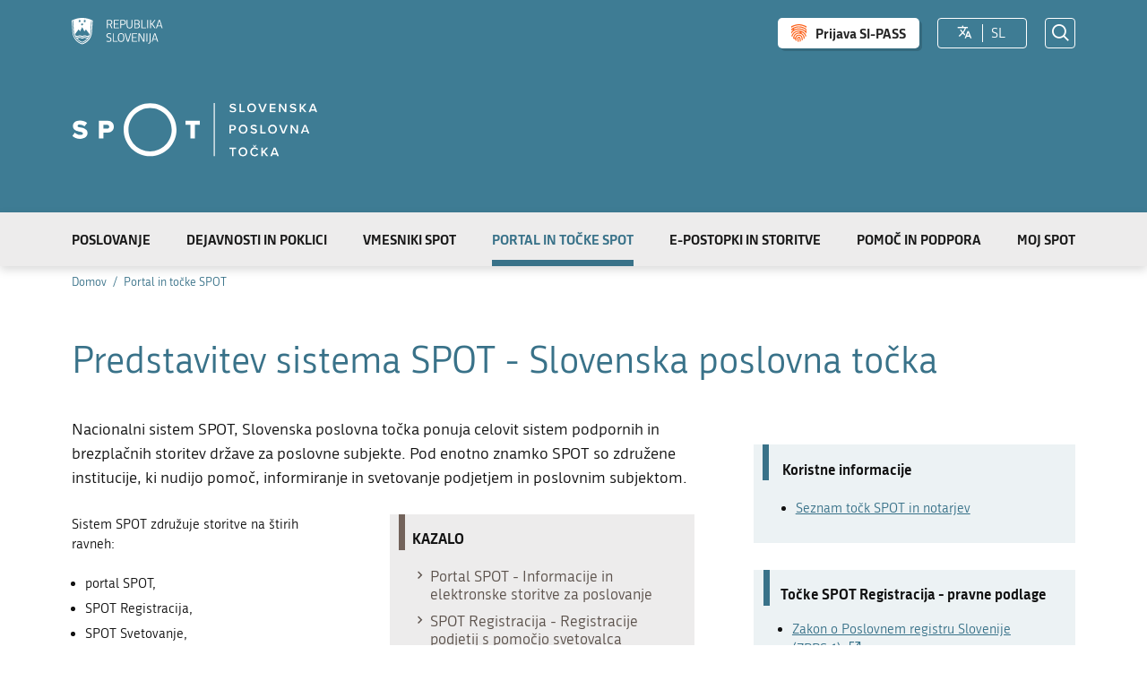

--- FILE ---
content_type: text/html; charset=utf-8
request_url: https://spot.gov.si/sl/portal-in-tocke-spot/predstavitev-sistema-spot/
body_size: 8889
content:
<!DOCTYPE html>
<html class="Page" lang="sl" dir="ltr">
<head>
	<base href="https://spot.gov.si/"><!--[if lte IE 6]></base><![endif]-->
	<title>Predstavitev sistema SPOT - Slovenska poslovna točka &vert; SPOT</title>
	<meta http-equiv="x-ua-compatible" content="ie=edge">
	<meta name="viewport" content="width=device-width, initial-scale=1, shrink-to-fit=no">
	<meta name="generator" content="Silverstripe CMS 5.3">
<meta http-equiv="Content-Type" content="text/html; charset=utf-8">

    <link rel="alternate" hreflang="sl-si" href="https://spot.gov.si/sl/portal-in-tocke-spot/predstavitev-sistema-spot" />


	
	
	<meta name="author" content="Ministrstvo za javno upravo Republike Slovenije" />

<meta property="og:type" content="article" />
<meta property="og:title" content="Predstavitev sistema SPOT - Slovenska poslovna točka | SPOT" />
<meta property="og:description" content="&lt;div id=&quot;main-container&quot; class=&quot;container article-container&quot; data-id=&quot;539923&quot;&gt;<br />
&lt;div class=&quot;news-container blue article-type-1&quot;&gt;<br />
&lt;div class=&quot;row&quot;&gt;<br />
&lt;p&gt;Nacionalni sistem SPOT, Slovenska poslovna točka ponuja celovit sistem podpornih in brezplačnih storitev države za poslovne subjekte. Pod enotno znamko SPOT so združene institucije, ki nudijo pomoč, informiranje in svetovanje podjetjem in poslovnim subjektom.&lt;/p&gt;<br />
&lt;/div&gt;<br />
&lt;/div&gt;<br />
&lt;/div&gt;" />
<meta property="og:url" content="https://spot.gov.si/sl/portal-in-tocke-spot/predstavitev-sistema-spot" />

<meta property="og:site_name" content="SPOT | Slovenska poslovna točka" /> 

<meta name="twitter:card" content="summary" />
<meta name="twitter:title" content="Predstavitev sistema SPOT - Slovenska poslovna točka | SPOT" />
<meta name="twitter:description" content="&lt;div id=&quot;main-container&quot; class=&quot;container article-container&quot; data-id=&quot;539923&quot;&gt;<br />
&lt;div class=&quot;news-container blue article-type-1&quot;&gt;<br />
&lt;div class=&quot;row&quot;&gt;<br />
&lt;p&gt;Nacionalni sistem SPOT, Slovenska poslovna točka ponuja celovit sistem podpornih in brezplačnih storitev države za poslovne subjekte. Pod enotno znamko SPOT so združene institucije, ki nudijo pomoč, informiranje in svetovanje podjetjem in poslovnim subjektom.&lt;/p&gt;<br />
&lt;/div&gt;<br />
&lt;/div&gt;<br />
&lt;/div&gt;" />



	<link rel="apple-touch-icon" sizes="180x180" href="/apple-touch-icon.png">
	<link rel="icon" type="image/png" sizes="32x32" href="/favicon-32x32.png">
	<link rel="icon" type="image/png" sizes="192x192" href="/android-chrome-192x192.png">
	<link rel="icon" type="image/png" sizes="16x16" href="/favicon-16x16.png">
	<link rel="manifest" href="/site.webmanifest">
	<link rel="mask-icon" href="/safari-pinned-tab.svg" color="#397289">
	<meta name="apple-mobile-web-app-title" content="SPOT">
	<meta name="application-name" content="SPOT">
	<meta name="msapplication-TileColor" content="#397289">
	<meta name="msapplication-TileImage" content="/mstile-144x144.png">
	<meta name="theme-color" content="#ffffff">

	<link rel="preload" href="" as="font" crossorigin="anonymous" />
	<link rel="preload" href="" as="font" crossorigin="anonymous" />
	<link rel="preload" href="" as="font" crossorigin="anonymous" />

	
		<link rel="stylesheet" href="_resources/themes/gov/css/style.css?m=1761729157" media="screen and (min-width: 2px)"/>
	
	<link rel="stylesheet" href="_resources/themes/gov/css/style-print.css?m=1617183131" media="print" />
	<!--[if lt IE 9]>
		<link rel="stylesheet" href="_resources/themes/gov/css/style-ie.css?m=1761729157">
	<![endif]-->
	
</head>
<body>
<div id="wrapper">
	<div class="rs-toolbar">
	<div class="adapt rs-adapt">

		<div class="left">
			<a class="skip-to-content" href="/sl/portal-in-tocke-spot/predstavitev-sistema-spot/#content" aria-label="Skoči do osrednje vsebine" data-string-open="Skoči do osrednje vsebine"><span class="skip-to-content-hide">Skoči do osrednje vsebine</span></a>
			<a href="/sl" class="rs-link" aria-label="Domov">
				
					<img src="/_resources/themes/gov/images/RS_gov_si-logo--white.svg?m=1667375538" class="logo" alt="Logo Republika Slovenija">
					<span class="visuallyhidden">Republika Slovenija</span>
				
			</a>
			<a href="/sl" class="logo-small">
				<img src="/_resources/themes/gov/images/spot_logo_small.svg?m=1667375538" alt="SPOT">
			</a>
			<div class="logo-desc"><span>Državni portal za poslovne subjekte</span></div>
		</div>

		<div class="right">
			
				
					
	
	<div class="header-login-links">
		<a href="https://spot.gov.si/mojspot/" class="button-sipass">Prijava SI-PASS</a>
		
		
		
	</div>


				
			

			
<div class="locales-wrapper">
	<button class="select-locale" aria-label="Izberite jezik"><i class="ficon ficon-translate" role="img" aria-hidden="true"></i></button>
	<ul class="locales">
		<li>
			
				
			
				
			
				
			
				
				<span>
					sl
				</span>
				
			
			<ul>
			
			
				<li class="link">
					<a href="/hu" aria-label="Madžarščina" rel="alternate" hreflang="hu-hu">
						hu
					</a>
				</li>
			
			
			
				<li class="link">
					<a href="/it" aria-label="Italijanščina" rel="alternate" hreflang="it-it">
						it
					</a>
				</li>
			
			
			
				<li class="link">
					<a href="/en" aria-label="Angleščina" rel="alternate" hreflang="en-ie">
						en
					</a>
				</li>
			
			
			
				<li class="current">
					<a href="/sl/portal-in-tocke-spot/predstavitev-sistema-spot" aria-label="Slovenščina" rel="alternate" hreflang="sl-si">
						sl
					</a>
				</li>
			
			
			</ul>
		</li>
	</ul>
</div>


			<button class="trigger-search open-search"><i class="ficon ficon-search-new" role="img" aria-hidden="true"></i><span class="visuallyhidden">Odpri iskalnik</span></button>

		</div>

	</div>
</div>

 



<header class="header">
	<div class="adapt">
		<a href="/sl" class="brand" aria-label="Domov">
			
			

			
			<div id="logo-animation" class="logo-sl fade-holder"></div>
			<span class="visuallyhidden">SPOT</span>
		</a>
	</div>
</header>

<nav class="navigation">
	<div class="adapt">
		<div class="inner">
			<div class="menus">
				
					<ul class="primary">
						
							<li class="link">
								<a href="/sl/poslovanje">Poslovanje</a>
							</li>
						
							<li class="link">
								<a href="/sl/dejavnosti-in-poklici">Dejavnosti in poklici</a>
							</li>
						
							<li class="link">
								<a href="/sl/vmesniki-spot">Vmesniki SPOT</a>
							</li>
						
							<li class="section">
								<a href="/sl/portal-in-tocke-spot">Portal in točke SPOT</a>
							</li>
						
							<li class="link">
								<a href="/sl/e-postopki-in-storitve">E-postopki in storitve</a>
							</li>
						
							<li class="link">
								<a href="/sl/pomoc-in-podpora">Pomoč in podpora</a>
							</li>
						
						<li class="link link-mojspot">
							
							
								<a href="https://spot.gov.si/mojspot/">Moj SPOT</a>
							
							
						</li>
						<li class="link-mobile-only">
							<ul>
								
									
										<li class="shib-login">
											
	
	<div class="header-login-links">
		<a href="https://spot.gov.si/mojspot/" class="button-sipass">Prijava SI-PASS</a>
		
		
		
	</div>


										</li>
									
								
								<li class="locale-switcher">
									
<div class="locales-wrapper">
	<button class="select-locale" aria-label="Izberite jezik"><i class="ficon ficon-translate" role="img" aria-hidden="true"></i></button>
	<ul class="locales">
		<li>
			
				
			
				
			
				
			
				
				<span>
					sl
				</span>
				
			
			<ul>
			
			
				<li class="link">
					<a href="/hu" aria-label="Madžarščina" rel="alternate" hreflang="hu-hu">
						hu
					</a>
				</li>
			
			
			
				<li class="link">
					<a href="/it" aria-label="Italijanščina" rel="alternate" hreflang="it-it">
						it
					</a>
				</li>
			
			
			
				<li class="link">
					<a href="/en" aria-label="Angleščina" rel="alternate" hreflang="en-ie">
						en
					</a>
				</li>
			
			
			
				<li class="current">
					<a href="/sl/portal-in-tocke-spot/predstavitev-sistema-spot" aria-label="Slovenščina" rel="alternate" hreflang="sl-si">
						sl
					</a>
				</li>
			
			
			</ul>
		</li>
	</ul>
</div>

								</li>
							</ul>
						</li>
					</ul>
				
			</div>
		</div>
	</div>
</nav>

<button class="hamburger">
	<span class="js-hamburger-text-open visuallyhidden">Odpri mobilno navigacijo</span>
	<span class="js-hamburger-text-close visuallyhidden" aria-hidden="true">Zapri mobilno navigacijo</span>

	<i class="hamburger-icon" role="img" aria-hidden="true">
		<span></span>
		<span></span>
		<span></span>
		<span></span>
	</i>
</button>

	<main class="main" id="content">
		<article class="article-page">
	
	
	<div class="page-head">
	
<div class="breadcrumbs-container _top-adapt _bottom-adapt">
	<div class="scrollable">
		<div class="inner adapt">
			<div class="breadcrumbs">
				
					<div itemscope itemtype="http://data-vocabulary.org/Breadcrumb">
						<a href="/sl" itemprop="url"><span itemprop="title">Domov</span></a>
						<i aria-hidden="true"></i>
					</div>
				
				
					
					<div itemscope itemtype="http://data-vocabulary.org/Breadcrumb">
						<a href="/sl/portal-in-tocke-spot" itemprop="url">
							<span itemprop="title">Portal in točke SPOT</span>
						</a>
						<i></i>
					</div>
					
				
					
				
			</div>
		</div>
	</div>
</div>

	
	


	
	<div class="adapt">
		<div class="top-adapt">
			<h1>Predstavitev sistema SPOT - Slovenska poslovna točka</h1>
			
			
		</div>
	</div>
	
</div>

	
	



	<div class="adapt v-adapt article">

		<div class="cols article-cols">

			<div class="content col left grid-col-8">
				
				<div class="intro">
					<div id="main-container" class="container article-container" data-id="539923">
<div class="news-container blue article-type-1">
<div class="row">
<p>Nacionalni sistem SPOT, Slovenska poslovna točka ponuja celovit sistem podpornih in brezplačnih storitev države za poslovne subjekte. Pod enotno znamko SPOT so združene institucije, ki nudijo pomoč, informiranje in svetovanje podjetjem in poslovnim subjektom.</p>
</div>
</div>
</div>
				</div>
				
				

				
                    

	<div class="activity-index pull-right">
		<h2>Kazalo</h2>

        <ul>
            
                <li>
                    <a href="/sl/portal-in-tocke-spot/predstavitev-sistema-spot/#e20835">
                        <i class="ficon-arrow_right" role="img" aria-hidden="true"></i>
                        <span>Portal SPOT - Informacije in elektronske storitve za poslovanje</span>
                    </a>
                </li>
            
                <li>
                    <a href="/sl/portal-in-tocke-spot/predstavitev-sistema-spot/#e20836">
                        <i class="ficon-arrow_right" role="img" aria-hidden="true"></i>
                        <span>SPOT Registracija - Registracije podjetij s pomočjo svetovalca</span>
                    </a>
                </li>
            
                <li>
                    <a href="/sl/portal-in-tocke-spot/predstavitev-sistema-spot/#e20837">
                        <i class="ficon-arrow_right" role="img" aria-hidden="true"></i>
                        <span>SPOT Svetovanje – Podjetniško svetovanje in mentoriranje</span>
                    </a>
                </li>
            
                <li>
                    <a href="/sl/portal-in-tocke-spot/predstavitev-sistema-spot/#e20838">
                        <i class="ficon-arrow_right" role="img" aria-hidden="true"></i>
                        <span>SPOT Global + – pomoč izvoznikom in investitorjem</span>
                    </a>
                </li>
            
        </ul>

	</div>


                
                
				<div class="content-blocks elements">
					
    
	   <a id="-el20834"></a>

<div class="typo content-element__content content-module" id="e20834">
	<div class="adapt">
		<div class="inner rte">
			
			<div class="element-content-wrapper">
				<p>Sistem SPOT združuje storitve na štirih ravneh:</p>
<ul><li>portal SPOT,</li>
<li>SPOT Registracija,</li>
<li>SPOT Svetovanje,</li>
<li>SPOT Global +</li>
</ul><p>in nudi naslednje storitve:&nbsp;</p>
<ul><li>elektronske storitve,</li>
<li>storitve podjetniškega svetovanja,</li>
<li>storitve podjetniškega informiranja in usposabljanja ter</li>
<li>obogaten nabor storitev s področja internacionalizacije in tujih investicij.</li>
</ul>
			</div>
		</div>
	</div>
</div>


    
	   <a id="portal-spot-informacije-in-elektronske-storitve-za-poslovanje-el20835"></a>

<div class="typo content-element__content content-module" id="e20835">
	<div class="adapt">
		<div class="inner rte">
			
			<div class="element-title-wrapper">
				<h2 class="element-title">Portal SPOT - Informacije in elektronske storitve za poslovanje</h2>
			</div>
			
			<div class="element-content-wrapper">
				<p><span>Prvo raven sistema in znamke SPOT, Slovenska poslovna točka, predstavlja&nbsp;</span><strong>portal SPOT</strong>.<br><br><span>Portal SPOT je državni poslovni portal in predstavlja&nbsp;</span><strong>uradno spletno stran sistema SPOT</strong><span>. Potencialnim in obstoječim podjetnikom in drugim poslovnim subjektom nudi inforamcije o celotnem sistemu SPOT, o pogojih za poslovanje in omogoča elektronsko poslovanje z državo. </span></p><p><span>Portal SPOT je ključni portal za podjetnike in poslovne subjekte ter horizontalno povezuje različne institucije in pristojne organe, s katerimi gradimo storitve za poslovne subjekte. Cilji portala so usmerjeni&nbsp;</span><strong>k zagotavljanju enostavnega, hitrega in varnega poslovanja podjetnikov in poslovnih subjektov z državo</strong>.<span>&nbsp;</span></p>
			</div>
		</div>
	</div>
</div>


    
	   <a id="spot-registracija-registracije-podjetij-s-pomocjo-svetovalca-el20836"></a>

<div class="typo content-element__content content-module" id="e20836">
	<div class="adapt">
		<div class="inner rte">
			
			<div class="element-title-wrapper">
				<h2 class="element-title">SPOT Registracija - Registracije podjetij s pomočjo svetovalca</h2>
			</div>
			
			<div class="element-content-wrapper">
				<p><span>Drugo raven sistema SPOT predstavljajo fizične <strong>»registracijske« točke za podporo poslovnim subjektom</strong>. Gre za točke, kjer uporabnik s pomočjo referenta opravi postopke v okviru portala SPOT. Referenti nudijo pomoč pri registraciji podjetja, izbrisu, statusnih spremembah in drugih z državo povezanih postopkih. <br></span></p><p class="bodytext">Vse storitve, ki jih nudijo točke<span>&nbsp;</span>SPOT Registracija, so brezplačne. Storitve točk<span>&nbsp;</span>SPOT Registracija<span>&nbsp;</span>se izvajajo na:</p><ul><li><a href="/sl/portal-in-tocke-spot/tocke-spot-in-notarji/seznam-tock-spot-ajpes">izpostavah AJPES,</a></li>
<li><a href="/sl/portal-in-tocke-spot/tocke-spot-in-notarji/seznam-tock-spot-upravne-enote">upravnih enotah (UE)</a>,</li>
<li><a href="/sl/portal-in-tocke-spot/tocke-spot-in-notarji/seznam-tock-spot-gzs">Gospodarski zbornici Slovenije (GZS)</a>,</li>
<li><a href="/sl/portal-in-tocke-spot/tocke-spot-in-notarji/seznam-tock-spot-ozs">Obrtno-podjetniški zbornici Slovenije (OZS)</a> in</li>
<li><a href="/sl/portal-in-tocke-spot/tocke-spot-in-notarji/spot-registracija-druge-tocke">drugih zbornicah, ki imajo status točke SPOT Registracija</a>.</li>
</ul>
			</div>
		</div>
	</div>
</div>


    
	   <a id="spot-svetovanje-podjetnisko-svetovanje-in-mentoriranje-el20837"></a>

<div class="typo content-element__content content-module" id="e20837">
	<div class="adapt">
		<div class="inner rte">
			
			<div class="element-title-wrapper">
				<h2 class="element-title">SPOT Svetovanje – Podjetniško svetovanje in mentoriranje</h2>
			</div>
			
			<div class="element-content-wrapper">
				<p>Tretjo raven sistema SPOT predstavljajo točke&nbsp;<a href="https://www.podjetniski-portal.si/programi/spot-poslovna-tocka/vstopne-tocke-spot-svetovanje-in-kontakti">SPOT svetovanje</a> , ki predstavljajo celovito podporno okolje za podjetništvo. V okviru &nbsp;<a href="http://www.spiritslovenia.si/">javne agencije SPIRIT Slovenija</a> <strong>zagotavljajo celovite brezplačne podporne storitve potencialnim podjetnikom in podjetjem</strong>&nbsp;v vseh fazah razvoja<strong>.</strong></p>
<p>SPOT Svetovanje nudi širok vsebinski obseg brezplačnih<span> podpornih </span>&nbsp;storitev, namenjenih potencialnim podjetnikom in <span>poslovnim subjektom</span><span> na dvanajstih lokacijah po vsej Sloveniji.</span></p>
<p>SPOT Svetovanje zajema poleg<strong>&nbsp;postopkov registracije, izbrisa in statusnih sprememb širok razpon storitev</strong>. SPOT Svetovanje nudi:</p>
<ul><li><strong>osnovno svetovanje&nbsp;</strong>strankam na področjih, ki sega vse od priprave poslovnih načrtov, marketinga in vodenja podjetij, pa tudi do internacionalizacije podjetij ter državnih spodbud. Tovrstno svetovanje lahko poteka bodisi telefonsko ali prek e-pošte bodisi z obiskom stranke na točki SPOT Svetovanje;</li>
<li><strong>podjetniško mentoriranje,&nbsp;</strong>ki zajema presojo poslovne ideje, vodenje in usmerjanje potencialnega podjetnika oziroma MSP skozi poslovne in druge potrebne procese,&nbsp; vključevanje v ustrezna usposabljanja ter identifikacija visoko inovativnih idej in podjetij s potencialom globalne rasti ter napotovanje<span> zunanjim ekspertom</span><span> – ustrezno usposobljenim </span><span>strokovnjakom</span></li>
<li><strong>različne dogodke&nbsp;</strong>z namenom spodbujanje podjetniške kulture in povečevanja podjetniške dejavnosti;</li>
<li><strong>usposabljanja</strong>, katerih namen je krepiti znanje in veščine o poslovanju z državo,&nbsp;<a href="https://www.podjetniski-portal.si/programi/spot-poslovna-tocka/on-line-brezplacna-usposabljanja-abc-podjetnistva">ABC podjetniško usposabljanje</a>,</li>
<li><strong>informiranje in promocijo</strong>, redn<span>o</span> in ažurn<span>o</span> obveščanj<span>e</span> strank o aktivnostih, razpisih in dogodkih na področju spodbujanja podjetništva.</li>
</ul><p><strong>Poiščite svojo najbližjo regijsko točko SPOT na povezavi</strong>:&nbsp;<a href="https://www.podjetniski-portal.si/programi/spot-poslovna-tocka/vstopne-tocke-spot-svetovanje-in-kontakti">Storitve vstopnih točk SPOT Svetovanje | Podjetniški portal (podjetniski-portal.si)</a></p>
			</div>
		</div>
	</div>
</div>


    
	   <a id="spot-global-pomoc-izvoznikom-in-investitorjem-el20838"></a>

<div class="typo content-element__content content-module" id="e20838">
	<div class="adapt">
		<div class="inner rte">
			
			<div class="element-title-wrapper">
				<h2 class="element-title">SPOT Global + – pomoč izvoznikom in investitorjem</h2>
			</div>
			
			<div class="element-content-wrapper">
				<p><span>Četrta raven sistema SPOT je nacionalna točka SPOT – SPIRIT Slovenija, javna agencija, ki izvaja obogaten nabor storitev s področja internacionalizacije in tujih investicij, namenjen predvsem <strong>podjetjem izvoznikom ter investitorjem</strong>.</span></p>
<p>Temeljni cilj je vzpostavitev in delovanje nacionalne slovenske poslovne točke <strong>(SPOT Global +)</strong> v okviru<span>&nbsp;</span><a rel="noopener noreferrer" href="http://www.spiritslovenia.si/" target="_blank">Spirit Slovenija, javna agencija</a>, ki nudi celovitejšo podporo poslovnim subjektom in vsebinsko zajema sistem 'One stop shop' za domače izvoznike in tuje investitorje,kot ga opredeljuje Program kohezijske politike 2021 – 2027.</p>
<p class="bodytext">Namen je povečanje usklajenosti (koordinacija) in kvalitete ukrepov podpornega okolja, izboljšanje preglednosti storitev podpornega okolja in komunikacije do uporabnikov ter bogatitev obstoječih in uvajanje novih programov za spodbujanje podjetništva, tujih investicij in internacionalizacije. S tem se bo povečala učinkovitost podpornega okolja, spodbudilo nastajanje in delovanje podjetij ter povečala mednarodna konkurenčnost mikro, malih in srednje velikih podjetij (MSP).</p>
<p class="bodytext"><strong>Splošni cilji so:</strong></p>
<ul><li>Vzpostavitev informacijskega portala za poslovne subjekte, ki bo na enem mestu združeval informacije o storitvah podpornega okolja;</li>
<li>Spodbuditi usklajeno delovanje podpornih institucij;</li>
<li>Oblikovanje in izvedba novih podpornih storitev za izvoznike in investitorje;</li>
<li>Izgradnja prepoznavnosti sistema SPOT in pozicioniranje SPIRIT Slovenija kot nacionalne SPOT točke.&nbsp;</li>
</ul><p class="bodytext"><strong>Specifični cilji so:</strong></p>
<ul><li>Izboljšati dostopnost in kakovost informacij ciljnim skupinam uporabnikov;</li>
<li>Omogočiti boljši pregled podpornih aktivnosti za poslovne subjekte;</li>
<li>Doseči večji obseg in kvaliteto podpornih ukrepov ciljnim skupinam uporabnikov;</li>
<li>Doseči višji nivo kompetenc MSP na področju mednarodnega poslovanja;</li>
<li>Doseči učinkovitost in kakovost regionalnih SPOT točk.</li>
</ul>
			</div>
		</div>
	</div>
</div>


    


				</div>
			</div>

			<div class="content-sidebar col right grid-col-4 elements">
				
    
	   <a id="koristne-informacije-el20917"></a>

<div class="teaser-element__teaser teaser-module __content-module  block" id="e20917">
	<div class="adapt">
		
			<div class="sidebar-adapt teaser-title">
				<h2 class="element-title">Koristne informacije</h2>
			</div>
		
		<div class="sidebar-adapt typo">

			<ul><li><a href="/sl/portal-in-tocke-spot/tocke-spot-in-notarji">Seznam točk SPOT in notarjev</a></li>
</ul>

			
		</div>
	</div>
</div>

    
	   <a id="tocke-spot-registracija-pravne-podlage-el23219"></a>

<div class="legislation-element__legislation legislation-module _content-module " id="e23219">
	<div class="adapt">
		<div class="inner">
			
			<h2 class="element-title">Točke SPOT Registracija - pravne podlage</h2>
			
			<div class="sidebar-adapt typo">
			
				<ul class="legislation-list">
					
						<li>
							
								<a href="http://www.pisrs.si/Pis.web/pregledPredpisa?id=ZAKO3726" class=" link URL" target="_blank" rel="noopener">
							
								<span>Zakon o Poslovnem registru Slovenije (ZPRS-1)</span>
							</a><br />
							
							
						</li>
					
						<li>
							
								<a href="http://www.pisrs.si/Pis.web/pregledPredpisa?id=PRAV13428" class=" link URL" target="_blank" rel="noopener">
							
								<span>Pravilnik o točkah za podporo poslovnim subjektom</span>
							</a><br />
							
							
						</li>
					
				</ul>
			
			</div>			
		</div>
	</div>
</div>

    
	   <a id="tocke-spot-svetovanje-pravne-podlage-el23220"></a>

<div class="legislation-element__legislation legislation-module _content-module " id="e23220">
	<div class="adapt">
		<div class="inner">
			
			<h2 class="element-title">Točke SPOT Svetovanje - pravne podlage</h2>
			
			<div class="sidebar-adapt typo">
			
				<ul class="legislation-list">
					
						<li>
							
								<a href="http://www.pisrs.si/Pis.web/pregledPredpisa?id=ZAKO5073" class=" link URL" target="_blank" rel="noopener">
							
								<span>Zakon o podpornem okolju za podjetništvo (ZPOP-1)</span>
							</a><br />
							
							
						</li>
					
						<li>
							
								<a href="http://www.pisrs.si/Pis.web/pregledPredpisa?id=ZAKO3726" class=" link URL" target="_blank" rel="noopener">
							
								<span>Zakon o Poslovnem registru Slovenije (ZPRS-1)</span>
							</a><br />
							
							
						</li>
					
						<li>
							
								<a href="http://www.pisrs.si/Pis.web/pregledPredpisa?id=PRAV13428" class=" link URL" target="_blank" rel="noopener">
							
								<span>Pravilnik o točkah za podporo poslovnim subjektom</span>
							</a><br />
							
							
						</li>
					
						<li>
							
								<a href="https://www.podjetniski-portal.si/moj-spletni-prirocnik/[base64]" class="link URL" target="_blank" rel="noopener">
							
								<span>Javni razpis za zagotavljanje celovitih storitev za potencialne podjetnike in podjetja preko podpornih institucij za obdobje od 2026 do 2029 (SPOT Svetovanje) </span>
							</a><br />
							
							
						</li>
					
				</ul>
			
			</div>			
		</div>
	</div>
</div>

    
	   
<div class="element element--virtual innovatif__elements__elementekc" id="e876">
    <div class="ekc-element__ekc-list ekc-module block  bd" id="e876">
	<div class="adapt">
		<div class="inner">
			<div class="contact-card icon-contact">
				<div class="contact-card-box">
					
					<h2 class="element-title">
						
						<a href="/sl/pomoc-in-podpora/tehnicna-podpora">
						
						Tehnična pomoč in podpora
						
						</a>
						
					</h2>
					
					<p class="subtitle">Ponedeljek – petek: 8.00 – 22.00</p>
					
					<h3>Enotni kontaktni center državne uprave</h3>
					
					
					<div class="pe">
						<a class="phone" href="tel:0802002">080 20 02</a>
						<a class="email" href="mailto:ekc@gov.si">ekc@gov.si</a>
					</div>
					
				</div>
				<div class="contact-card-box">
					
					<h2 class="element-title">
						
						<a href="/sl/pomoc-in-podpora/vsebinska-podpora">
						
						Vsebinska pomoč in podpora
						
						</a>
						
					</h2>
					
					<p>Za&nbsp;vsebinska vprašanja&nbsp;v zvezi z&nbsp;e-postopki se lahko obrnete na pristojni organ.</p>
				</div>
			</div>
		</div>
	</div>
</div>

</div>


    


			</div>
		</div>
		<div class="content-bottom elements">
			

		</div>

	</div>

</article>
	</main>
	<div class="adapt">
		<div class="scroll-top-wrapper">
			<button class="scroll-top-btn hidden is-hidden cant-show"><i class="icon ficon-arrow_up" role="img" aria-hidden="true"></i><span class="visuallyhidden">Na vrh strani...</span></button>
		</div>
	</div>
	
	<img src="https://spot.gov.si/analitika/matomo.php?idsite=1&amp;rec=1" style="border:0;width:0;height:0;display:block" alt="" />



	<div class="footer-wrap">
	
<div class="page-meta-details">
	<div class="adapt v-adapt">
		
		
		
		
		
		<dl>
			<dt>Zadnja sprememba:</dt>
			<dd>14. 6. 2024</dd>
		</dl>
		
	</div>
</div>


	<div class="feedback-block">
		<div class="adapt v-adapt">
			
			<div class="feedback">
			
				<div class="question">
					<p><strong>Pomagajte nam izboljšati spletišče</strong></p>
					<p>Ali vam je ta stran koristila? <a class="trigger" aria-label="Odgovor DA" data-type="yes" href="/sl/portal-in-tocke-spot/predstavitev-sistema-spot/#DA">DA</a> <a aria-label="Odgovor NE" class="trigger" data-type="no" href="/sl/portal-in-tocke-spot/predstavitev-sistema-spot/#NE">NE</a></p>
				</div>
				
				<div class="form" style="display: none;">

					<form action="/home/feedback" id="feedback-form" method="post">
						<fieldset>
							<legend class="visuallyhidden">Obrazec za odziv</legend>
							<div aria-hidden="true" class="field name hidden">
								<textarea aria-label="Skrivna šifra" aria-hidden="true" name="name"></textarea>
							</div>
							
							<div class="field">
								<div class="form-group">
									<div class="left">
										<label for="feedback-comment">Vaš komentar / utemeljitev</label>
										<div class="feedback-desc"><p><small>Vaš komentar nam bo pomagal odpraviti vsebinske napake ali prepoznati ponavljajoče se težave, ki jih bomo skušali odpraviti. Prosimo, da v komentar ne vnašate osebnih podatkov (npr. imena, priimki, številke EMŠO ali davčna številka).</small></p></div>
									</div>
									<div class="right">
										<textarea aria-label="Vaš komentar / utemeljitev" name="comment" id="feedback-comment"></textarea>
									</div>
								</div>
								<div class="form-group">
									<div class="left">
										<label for="feedback-email">Če želite prejeti odgovor, vpišite vaš e-naslov</label>
									</div>
									<div class="right">
										<p id="feedback-email-error" class="form-error hidden" role="alert">Prosimo vnesite veljaven e-poštni naslov</p>
										<input type="text" aria-label="E-pošta" name="email" id="feedback-email">
									</div>
									<div class="feedback-terms"><p><small>Za posredovanje odziva vam <b>ni potrebno vnesti e-naslova</b>. V tem primeru na vaš odziv ne bomo odgovorili. Če boste e-naslov vnesli, se bomo na vaš odziv potrudili čim prej odzvati. S posredovanjem e-naslova soglašate, da bomo ta osebni podatek obdelovali.</small></p></div>
								</div>
								<input type="text" name="feedback-innch" class="feedback-innch">
							</div>
							
							<div class="action">
								<input aria-hidden="true" type="hidden" name="type" class="type">
								<input aria-hidden="true" type="hidden" name="url" value="https://spot.gov.si/sl/portal-in-tocke-spot/predstavitev-sistema-spot">
								<input aria-label="Pošlji" type="submit" value="Pošlji">
								<button aria-label="Zapri" class="close btn-blank feedback-close" href="#">Zapri</button>
							</div>
						</fieldset>
					</form>
				</div>
				
				<p class="success" style="display: none;">Hvala za vaš odziv.</p>
			</div>
			
		
		</div>
	</div>


	<footer class="footer">
		<div class="adapt v-adapt">
			<div class="footer-display">
				<div class="copyright">
					<p>&copy; 2026 Ministrstvo za digitalno preobrazbo</p>
				</div>
				
				<nav class="footer-nav">
					<ul>
					
						<li><a href="/sl/kazalo">Kazalo</a></li>
					
						<li><a href="/sl/politika-zasebnosti">Politika zasebnosti</a></li>
					
						<li><a href="/sl/teme/pogoji-uporabe">Pogoji uporabe</a></li>
					
						<li><a href="/sl/teme/izjava-o-dostopnosti">Izjava o dostopnosti</a></li>
					
						
					</ul>
				</nav>
				
				
					<ul class="social-footer">
						
						
						
						
						
							<li>
								<a href="https://www.youtube.com/watch?v=jdoIGSGRSRI" rel="noopener" target="_blank">
									<i class="icon ficon-youtube" aria-hidden="true"></i>
									<span class="visuallyhidden">Na našo Youtube stran</span>
								</a>
							</li>
											
					</ul>
				
			</div>
		</div>
	</footer>
</div>

	<div id="extenal-link-content-a11y" style="display: none;">
    <span class="visuallyhidden">&nbsp;(Povezava na zunanjo povezavo)</span>
    <i class="icon ficon-external_link" aria-role="img" aria-hidden="true"></i>
</div>
</div>
<div id="search-popup" class="search-popup" aria-hidden="true" aria-modal=true aria-labelledby="searchModalTitle" role="dialog">
	<div class="search-inside">
		<form action="/sl/iskalnik" class="header-search-form">
			<fieldset>
				<legend class="visuallyhidden" id="searchModalTitle">Iskalnik</legend>
				<input type="search" class="text" name="q" placeholder="Išči" aria-label="Vnesite iskalni niz in pritisnite enter">
				
				<div class="actions">
					<button type="submit" name="submit" class="submit">
						<i class="ficon ficon-search-new" role="img" aria-hidden="true"></i>
						<span class="visuallyhidden">Išči</span>
					</button>
				</div>
			</fieldset>
		</form>
	</div>

	<button type="button" class="close-search-btn close-popup-btn close-search">
		<i class="ficon ficon-close-new" role="img" aria-hidden="true"></i>
		<span class="visuallyhidden">Zapri iskalnik</span>
	</button>
</div>

<script src="/_resources/themes/gov/javascript/libs/jquery-3.7.1.min.js?m=1751364180"></script>
<script src="/_resources/themes/gov/javascript/libs/ismobile.js?m=1701164445"></script>
<script src="/_resources/themes/gov/javascript/libs/purify/purify.min.js?m=1696585909"></script>
<script src="/_resources/themes/gov/javascript/libs/js.cookie.min.js?m=1602748360"></script>
<script src="/_resources/themes/gov/javascript/libs/ligatures.js?m=1571839816"></script>
<script src="/_resources/themes/gov/javascript/libs/underscore.min.js?m=1571839816"></script>
<script src="/_resources/themes/gov/javascript/libs/plugins/jquery.advancedtables.v2.1.0.js?m=1571839816"></script>
<script src="/_resources/themes/gov/javascript/libs/plugins/jquery.fancybox.min.js?m=1751364180"></script>
<script src="/_resources/themes/gov/javascript/libs/plugins/slick.min.js?m=1571839816"></script>
<script src="/_resources/themes/gov/javascript/libs/plugins/popperjs_core2.11.8.min.js?m=1693224621"></script>
<script src="/_resources/themes/gov/javascript/libs/plugins/tippy.js6.3.7.min.js?m=1693224621"></script>
<script src="/_resources/themes/gov/javascript/src/concat/functions.js?m=1761729157"></script>
<script src="/_resources/themes/gov/javascript/libs/plugins/select2-4.1.0-rc0.full.min.js?m=1693224621"></script>
<script src="/_resources/themes/gov/javascript/libs/plugins/select2-4.0.13-i18n_sl.js?m=1696585909"></script>
<script src="/_resources/themes/gov/javascript/libs/lottie.min.js?m=1751364180"></script>
<script>//<![CDATA[
(function ($) {

	$(document).ready(eVemLogin);

	function eVemLogin() {
		$evemPrijava = Cookies.get('evemPrijava');
		$evemUser = Cookies.get('evemUser');

		if ($evemPrijava && $evemUser) {
			$user_output = {};
			$prijava_ouput = {};

			// Hide clerk login link if user is logged in.
			$('.rs-clerk-login-btn').hide();
			
			$evemUser = $evemUser.split(',');
			for (index = 0; index < $evemUser.length; index++) { 
			    $eua = $evemUser[index].split(':');
			    $user_output[$eua[0]] = decodeURIComponent($.trim($eua[1]).replace(/\+/g,' '));
			} 

			$evemPrijava = $evemPrijava.split(',');
			for (index = 0; index < $evemPrijava.length; index++) { 
			    $epa = $evemPrijava[index].split(':');
			    $prijava_ouput[$epa[0]] = $.trim($epa[1]).replace(/\+/g,' ');
			} 

			// Append data to HTML.
			if ($user_output['imePriimek'].length && $user_output['rola'].length && $user_output['email'].length) {
				$('html').addClass('user-logged-in');
				$('.rs-login-btn').hide();
				var prepend_html = '<div class="user-logout"><div class="user-logout-info"><span>'+$user_output['imePriimek']+' - '+$user_output['rola']+'<i>'+$user_output['email']+'</i></span></div><a href="https://spot.gov.si/mojspot/?logout" class="btn rs-logout-btn">Odjava</a></div>';
				$('.rs-toolbar .right').prepend(prepend_html);
				$('.primary .link-mobile-only .shib-login').prepend(prepend_html);
			}
		} else {
			$('.rs-toolbar .user-info').remove();
			$('html').removeClass('user-logged-in');
			$('a.rs-login-btn').show();
		}
	}

} (jQuery));
//]]></script>
</body>
</html>


--- FILE ---
content_type: application/javascript
request_url: https://spot.gov.si/_resources/themes/gov/javascript/libs/plugins/jquery.advancedtables.v2.1.0.js?m=1571839816
body_size: 3612
content:
/**
 * Created by matijaa on 23.1.2017.
 * Update 1.1 / 16.6.2017 - accessibility
 * Update 2.x / 28.6.2017 - more fixed tables
 *
 * fixedColumns            default:    1
 *                            options:    Integer >= 0
 *                                number of fixed columns. If set to 0, the whole table will scroll
 *
 * cssPrefix                default:    'at-'
 *                            options:    String that is added to the class names
 *                                prefix for CSS classes. If you set ie. 'my-table-', div.at-container.at-responsive-table
 *                                will be changed to div.my-table-container.my-table-responsive-table
 *
 * wrapperClass                default:    ''
 *                            options:    class name ie 'my-responsive-table'
 *                                class name that is added to the wrapper div.at-container.at-responsive-table
 *
 * theme                    default:    ''
 *                            options:
 *
 * updateOnResize            default:    false TODO
 *                            options:
 *
 * smartResize                default:    true TODO
 *                            options:
 *
 * filterColumns            default:    false
 *                            options: true, false
 *
 * filterHeaderHTML            default:    ''
 *                            options: HTML
 *
 * filterFooterHTML            default:    ''
 *                            options: HTML
 *
 * showOnlyBtn                default:    false
 *                            options:
 *
 * waitForFonts                default:    false
 *                            options:
 *
 * fixedColumns cssPrefix wrapperClass theme filterColumns filterHeaderHTML filterFooterHTML
 */
(function ($) {
	var bind = function (fn, me) {
		return function () {
			return fn.apply(me, arguments);
		};
	};

	var DATA_OBJ = 'advancedtable-object'
	var DATA_OBJ_CLONE = 'advancedtable-object-clone'

	var defaultSettings = {
		fixedColumns: 1,
		cssPrefix: 'at-',
		wrapperClass: '',
		theme: '',
		updateOnResize: false,
		smartResize: true,
		filterColumns: false,
		filterHeaderHTML: '',
		filterFooterHTML: '',
		showOnlyBtn: false,
		waitForFonts: false,
	};

	$.advancedtables = {counter: 0}
	$.fn.advancedtables = function (arg, o) {
		if (typeof arg === "object") {
			initObject.call(this, arg)
		} else if (typeof arg === "string") {
			updateObject.call(this, arg, o);
		} else if (!arg) {
			initObject.call(this, {})
		}

		return this;
	};

	function initObject(arg) {
		this.each(function (i) {
			var t = $(this);
			if (t.data(DATA_OBJ)) {
				arg = !arg ? {} : arg;
				t.data(DATA_OBJ).updateSettings(arg);
			} else if (!t.data(DATA_OBJ_CLONE)) {
				t.data(DATA_OBJ, new AdvancedTable(this, arg, $.advancedtables.counter++))
			}
		})
	}

	function updateObject(arg, o) {
		this.each(function (i) {
			var obj = $(this).data(DATA_OBJ);
			if (obj) {
				switch (arg) {
					case 'settings' :
					case 'updateSettings' :
						obj.updateSettings(o);
						break;
					case 'update' :
						obj.updateContent();
						obj.updateLayout();
						break;
					case 'updateLayout' :
						obj.updateLayout();
						break;

					case 'updateContent' :
						obj.updateContent();
						break;
				}
			}
		})
	}

	var AdvancedTable = function (table, options, id) {

		var classNames = {
			table: 'table',
			fixedCell: 'fixed',
			container: 'container',
			wrapper: 'wrapper',
			responsive: 'responsive-table',
			fixed: 'fixed-table',
			scrollable: 'scrollable-table',
		};

		var settings,
			thisID

		var $container,
			$wrapper,
			$table,
			$cloneLeft,
			$cloneRight,
			$fixedLeft,
			$fixedRight,
			$scrollable,
			$filter

		function __constructor(table, jsSettings, id) {

			init = bind(init, this);
			wrapTable = bind(wrapTable, this);
			applySettings = bind(applySettings, this);
			updateFixedCols = bind(updateFixedCols, this);
			removeFixedCols = bind(removeFixedCols, this);
			createFixedCols = bind(createFixedCols, this);
			destroyResponsive = bind(destroyResponsive, this);
			createFilter = bind(createFilter, this);
			destroyFilter = bind(destroyFilter, this);
			onCbChange = bind(onCbChange, this);

			_onScrollableScroll = bind(_onScrollableScroll, this);

			thisID = id;

			$table = $(table);
			settings = $.extend({}, defaultSettings, updateSettingsWithData(jsSettings));

			init();

		}

		function init() {
			wrapTable();
			applySettings();
			if (settings.updateOnLoad) {
				$(window).on('load', _onLoadUpdate);
			}
		}

		function wrapTable() {

			$wrapper = $table.wrap('<div class="' + settings.cssPrefix + classNames.wrapper + '">').parent();
			$container = $wrapper.wrap('<div class="' + settings.cssPrefix + classNames.container + '">').parent();
			$table.addClass(settings.cssPrefix + classNames.table);
			$scrollable = $table.wrap('<div class="' + settings.cssPrefix + classNames.scrollable + '">').parent();

			$container.addClass(settings.cssPrefix + classNames.responsive);

			if (settings.theme != '') {
				$container.addClass(settings.cssPrefix + classNames.container + '--' + settings.theme)
			}
			if (settings.wrapperClass != '') {
				$container.addClass(settings.wrapperClass);
			}

		}

		function updateSettingsWithData(jsSettings) {

			var dataSettings = {};

			var data_fixedColumns = $table.data('at-fixedcolumns'),
				data_fixedColumns__Left = $table.data('at-fixedcolumns--left'),
				data_fixedColumns__Right = $table.data('at-fixedcolumns--right'),
				data_cssPrefix = $table.data('at-cssprefix'),
				data_wrapperClass = $table.data('at-wrapperclass'),
				data_theme = $table.data('at-theme'),
				data_filterColumns = $table.data('at-filtercolumns'),
				data_filterHeaderHTML = $table.data('at-filterheaderhtml'),
				data_filterFooterHTML = $table.data('at-filterfooterhtml');

			//fixedColumns cssPrefix wrapperClass theme filterColumns filterHeaderHTML filterFooterHTML

			if(typeof data_fixedColumns__Left !== 'undefined' || typeof data_fixedColumns__Right !== 'undefined' || typeof data_fixedColumns !== 'undefined') {
				var left = (typeof data_fixedColumns !== 'undefined') ? data_fixedColumns : 0;
					left = (typeof data_fixedColumns__Left !== 'undefined') ? data_fixedColumns__Left : 0;
				var right = (typeof data_fixedColumns__Right !== 'undefined') ? data_fixedColumns__Right : 0;

				dataSettings.fixedColumns = {left:left, right:right};
			}
			if(typeof data_cssPrefix !== 'undefined') {
				dataSettings.cssPrefix = data_cssPrefix;
			}
			if(typeof data_wrapperClass !== 'undefined') {
				dataSettings.wrapperClass = data_wrapperClass;
			}
			if(typeof data_theme !== 'undefined') {
				dataSettings.theme = data_theme;
			}
			if(typeof data_filterColumns !== 'undefined') {
				dataSettings.filterColumns = data_filterColumns;
			}
			if(typeof data_filterHeaderHTML !== 'undefined') {
				dataSettings.filterHeaderHTML = data_filterHeaderHTML;
			}
			if(typeof data_filterFooterHTML !== 'undefined') {
				dataSettings.filterFooterHTML = data_filterFooterHTML;
			}


			return $.extend({}, jsSettings, dataSettings);
		}

		function applySettings() {
			if (settings.fixedColumns > 0 || typeof settings.fixedColumns === 'object') {
				if (!$cloneLeft) {
					createFixedCols();
				} else {
					updateFixedCols();
				}
			} else if ($cloneLeft) {
				removeFixedCols();
				destroyResponsive();
			}

			if (settings.filterColumns && !$filter) {
				createFilter();
			} else if (settings.filterColumns && $filter) {
				removeCbEvents();
				$filter.remove();
				createFilter();
			} else if (!settings.filterColumns && $filter) {
				destroyFilter();
			}
		}

		function createFilter() {
			$filter = $('<div class="' + settings.cssPrefix + 'filter-container">');
			$container.prepend($filter);

			var th = $($table.find('tr')[0]).find('td, th');
			var ul = $('<ul class="' + settings.cssPrefix + 'filter-list"></ul>');
			$filter.append(ul);

			th.each(function (i) {
				var t = $(this);
				if (t.hasClass(settings.cssPrefix + 'fixed') || t.hasClass('dont-filter')) return;

				var idx = i + 1;
				var cbhtml = '<input type="checkbox" ' +
					'name="' + settings.cssPrefix + 'filter-cb-' + thisID + '" ' +
					'id="' + settings.cssPrefix + 'filter-cb-' + thisID + '-' + idx + '" ' +
					'value="' + idx + '" checked />';
				var labelhtml = '<label for="' + settings.cssPrefix + 'filter-cb-' + thisID + '-' + idx + '" >' +
					// t.text() +
					t.text() +
					'</label>';
				var li = $('<li></li>');

				var cb = $(cbhtml);
				cb.on('click', onCbChange);

				li.append(cb);
				li.append(labelhtml);

				if (settings.showOnlyBtn) {
					var btnInner = typeof settings.showOnlyBtn == 'string' ? settings.showOnlyBtn : '';
					var btn = $('<button type="button" class="' + settings.cssPrefix + '-show-only-btn">' + btnInner + '</button>');
					btn.on('click', onShowOnly);
					li.append(btn);
				}

				ul.append(li);
			});

			$filter.prepend(settings.filterHeaderHTML);
			$filter.append(settings.filterFooterHTML);

		}

		function onShowOnly(e) {
			$filter
				.find('input[type=checkbox]')
				.prop('checked', false);
			$(e.currentTarget)
				.parent()
				.find('input[type=checkbox]')
				.prop('checked', true);
			onCbChange();
		}

		function onCbChange() {
			$container
				.find('.' + settings.cssPrefix + 'cell-hidden')
				.removeClass(settings.cssPrefix + 'cell-hidden');
			$filter
				.find('input[type=checkbox]')
				.each(function (idx) {
					if (!this.checked) {
						$table.find('th:nth-child(' + this.value + '), td:nth-child(' + this.value + ')').addClass(settings.cssPrefix + 'cell-hidden')
					}

				});
			updateFixedCols();
		}

		function removeCbEvents() {
			$container
				.find('.' + settings.cssPrefix + 'cell-hidden')
				.removeClass(settings.cssPrefix + 'cell-hidden');
			$filter.find('input[type=checkbox]').off();
			$filter.find('.' + settings.cssPrefix + '-show-only-btn').off();
		}

		function destroyFilter() {

		}

		function updateFixedCols(waitForFonts) {
			removeFixedCols();
			var tableRow = $table.find('tr');

			if ($table.width() > $scrollable.width()) {
				$container.addClass(settings.cssPrefix + 'is-scrollable')
			} else {
				$container.removeClass(settings.cssPrefix + 'is-scrollable')
			}

			if(!settings.fixedColumns) return;

			function setCellWidth(fixedColumns, clone, fixed, isRight) {
				var l = 0;

				for (var i = 1; i <= fixedColumns; i++) {

					var td = $table.find(
							isRight ?
								'td:nth-last-child(' + i + '), th:nth-last-child(' + i + ')' :
								'td:nth-child(' + i + '), th:nth-child(' + i + ')'
							),
						w = td.outerWidth();

					td.addClass(settings.cssPrefix + classNames.fixedCell);

					if (!waitForFonts) {
						td.css({
							'min-width': w + 'px',
							'width': w + 'px'
						});
						clone
							.find(
								isRight ?
									'td:nth-last-child(' + i + '), th:nth-last-child(' + i + ')' :
									'td:nth-child(' + i + '), th:nth-child(' + i + ')'
								).css({
								'min-width': w + 'px',
								'width': w + 'px'
							})
							.addClass(settings.cssPrefix + classNames.fixedCell);
					}
					l += w;
				}

				for (var j = 0; j < tableRow.length; j++) {
					$('td, th', clone.find('tr')[j]).css({
						height: $(tableRow[j]).outerHeight() + 'px'
					})
				}


				fixed.css({width: l + 'px'});

			}

			if(typeof settings.fixedColumns === 'number' || settings.fixedColumns.left > 0) {
				setCellWidth(settings.fixedColumns.left || settings.fixedColumns, $cloneLeft, $fixedLeft)
			}
			if(typeof settings.fixedColumns === 'object' && settings.fixedColumns.right > 0) {
				setCellWidth(settings.fixedColumns.right, $cloneRight, $fixedRight, true);
			}

		}

		function removeFixedCols() {
			$container
				.find('td, th')
				.css({
					'min-width': '',
					'width': '',
					'height': ''
				})
				.removeClass(settings.cssPrefix + classNames.fixedCell);
		}

		function createFixedCols() {
			if (typeof settings.fixedColumns === 'number' || settings.fixedColumns.left > 0) {
				$cloneLeft = $table.clone();
				$wrapper.append($cloneLeft);
				$cloneLeft.data(DATA_OBJ_CLONE, true);
				$fixedLeft =   $cloneLeft.wrap('<div class="' + settings.cssPrefix + classNames.fixed + ' ' + settings.cssPrefix + 'left-cells" aria-hidden="true">').parent();
			}
			if (typeof settings.fixedColumns === 'object' && settings.fixedColumns.right > 0) {
				$cloneRight = $table.clone();
				$wrapper.append($cloneRight);
				$cloneRight.data(DATA_OBJ_CLONE, true);
				$fixedRight = $cloneRight.wrap('<div class="' + settings.cssPrefix + classNames.fixed + ' ' + settings.cssPrefix + 'right-cells" aria-hidden="true">').parent();
			}

			if (settings.waitForFonts) {
				$fixedLeft.css({display: 'none'});
				$fixedRight.css({display: 'none'});
				$scrollable.on('scroll', _onScrollableScroll);
				updateFixedCols(true);
			} else {
				updateFixedCols();
			}
		}

		function _onScrollableScroll() {
			updateFixedCols(); // prevent missed height because of fonts not loading
			$fixedLeft.css({display: ''}); //
			$scrollable.off('scroll', _onScrollableScroll);
		}

		function destroyResponsive() {
			$container.removeClass(settings.cssPrefix + classNames.responsive);

			//TODO remove all scrollable HTML

			$cloneLeft = undefined;
		}

		this.unbind = function () {
			removeCbEvents();
		};
		this.updateSettings = function (options) {
			var preserve = [
				'cssPrefix',
				'wrapperClass',
				'theme'
			];
			for (var i = 0, len = preserve.length; i < len; i++) {
				options[preserve[i]] = settings[preserve[i]]
			}
			$.extend(settings, options);

			applySettings();
			if (settings.fixedColumns > 0) {
				updateFixedCols();
			}
		};
		this.updateLayout = function () {
			if (settings.fixedColumns > 0 || typeof settings.fixedColumns === 'object') {
				updateFixedCols();
			}
		};
		this.updateContent = function () {
			if (settings.filterColumns && !$filter) {
				createFilter();
			} else if (settings.filterColumns && $filter) {
				removeCbEvents()
				$filter.remove();
				createFilter();
			} else if (!settings.filterColumns && $filter) {
				destroyFilter();
			}
		};
		this.destroy = function () {
			//TODO destroy all traces of plugin on an object
		};

		__constructor.call(this, table, options, id)
	}

	function _debounce(func, wait, immediate) {
		var _now = Date.now || function () {
				return new Date().getTime();
			};
		var timeout, args, context, timestamp, result;

		var later = function () {
			var last = _now() - timestamp;

			if (last < wait && last >= 0) {
				timeout = setTimeout(later, wait - last);
			} else {
				timeout = null;
				if (!immediate) {
					result = func.apply(context, args);
					if (!timeout) context = args = null;
				}
			}
		};

		return function () {
			context = this;
			args = arguments;
			timestamp = _now();
			var callNow = immediate && !timeout;
			if (!timeout) timeout = setTimeout(later, wait);
			if (callNow) {
				result = func.apply(context, args);
				context = args = null;
			}

			return result;
		};
	}

}(jQuery));

--- FILE ---
content_type: image/svg+xml
request_url: https://spot.gov.si/_resources/themes/gov/images/svg/icons/icon_email_small.svg
body_size: 3037
content:
<?xml version="1.0" encoding="UTF-8"?>
<svg width="25px" height="19px" viewBox="0 0 25 19" version="1.1" xmlns="http://www.w3.org/2000/svg" xmlns:xlink="http://www.w3.org/1999/xlink">
    <!-- Generator: sketchtool 59.1 (101010) - https://sketch.com -->
    <title>3CA3613B-9A24-45B2-B707-61E6FB986F1F</title>
    <desc>Created with sketchtool.</desc>
    <g id="Page-1" stroke="none" stroke-width="1" fill="none" fill-rule="evenodd">
        <g id="Z-/-Naslovnica" transform="translate(-388.000000, -2608.000000)">
            <g id="_Banners_Kontaktni_center-_Banners-/-Kontaktni_center-/-x571" transform="translate(99.000000, 2385.000000)">
                <g id="Group" transform="translate(166.500000, 220.250000)">
                    <g id="ic_email" transform="translate(123.000000, 0.000000)">
                        <rect id="Rectangle" x="0" y="0" width="24" height="24"></rect>
                        <path d="M18.8378348,7.51640954 L12.1178348,13.8984572 L5.39783476,7.51640954 C5.15783476,7.2740533 4.75783476,7.2740533 4.51783476,7.51640954 C4.27783476,7.75876578 4.27783476,8.16269285 4.51783476,8.40504909 L8.51783476,12.2019635 L5.47783476,15.2718093 C5.23783476,15.5141655 5.23783476,15.9180926 5.47783476,16.1604488 C5.55783476,16.2412342 5.71783476,16.3220196 5.87783476,16.3220196 C6.03783476,16.3220196 6.19783476,16.2412342 6.27783476,16.1604488 L9.39783476,13.0098177 L11.7178348,15.1910238 C11.7978348,15.2718093 11.9578348,15.3525947 12.1178348,15.3525947 C12.2778348,15.3525947 12.4378348,15.2718093 12.5178348,15.1910238 L14.8378348,12.9290323 C14.8378348,12.9290323 14.8378348,13.0098177 14.9178348,13.0098177 L18.0378348,16.1604488 C18.1178348,16.2412342 18.2778348,16.3220196 18.4378348,16.3220196 C18.5978348,16.3220196 18.7578348,16.2412342 18.8378348,16.1604488 C19.0778348,15.9180926 19.0778348,15.5141655 18.8378348,15.2718093 L15.7178348,12.1211781 L15.6378348,12.1211781 L19.5578348,8.40504909 C19.7978348,8.16269285 19.7978348,7.75876578 19.5578348,7.51640954 C19.3178348,7.2740533 19.0778348,7.2740533 18.8378348,7.51640954 L18.8378348,7.51640954 Z M22.7578348,18.8263675 C22.7578348,19.3918654 22.2778348,19.8765778 21.7178348,19.8765778 L2.35783476,19.8765778 C1.79783476,19.8765778 1.31783476,19.3918654 1.31783476,18.8263675 L1.31783476,5.25441795 C1.31783476,4.68892006 1.79783476,4.20420757 2.35783476,4.20420757 L21.6378348,4.20420757 C22.1978348,4.20420757 22.6778348,4.68892006 22.6778348,5.25441795 L22.6778348,18.8263675 L22.7578348,18.8263675 Z M21.7178348,2.99242637 L2.35783476,2.99242637 C1.15783476,2.99242637 0.117834759,4.04263675 0.117834759,5.25441795 L0.117834759,18.745582 C0.117834759,19.9573633 1.15783476,21.0075736 2.35783476,21.0075736 L21.6378348,21.0075736 C22.8378348,21.0075736 23.8778348,19.9573633 23.8778348,18.745582 L23.8778348,5.25441795 C23.9578348,4.04263675 22.9178348,2.99242637 21.7178348,2.99242637 L21.7178348,2.99242637 Z" id="Fill-1" fill="#FFFFFF"></path>
                    </g>
                </g>
            </g>
        </g>
    </g>
</svg>

--- FILE ---
content_type: application/javascript
request_url: https://spot.gov.si/_resources/themes/gov/javascript/libs/plugins/select2-4.0.13-i18n_sl.js?m=1696585909
body_size: 556
content:
/*! Select2 4.0.13 | https://github.com/select2/select2/blob/master/LICENSE.md */

!(function () {
  if (jQuery && jQuery.fn && jQuery.fn.select2 && jQuery.fn.select2.amd)
    var e = jQuery.fn.select2.amd;
  e.define("select2/i18n/sl", [], function () {
    return {
      errorLoading: function () {
        return "Zadetkov iskanja ni bilo mogoče naložiti.";
      },
      removeItem: function () {
        return "Odstranite element";
      },
      inputTooLong: function (e) {
        var n = e.input.length - e.maximum,
          t = "Prosim zbrišite " + n + " znak";
        return 2 == n ? (t += "a") : 1 != n && (t += "e"), t;
      },
      inputTooShort: function (e) {
        var n = e.minimum - e.input.length,
          t = "Prosim vpišite še " + n + " znak";
        return 2 == n ? (t += "a") : 1 != n && (t += "e"), t;
      },
      loadingMore: function () {
        return "Nalagam več zadetkov…";
      },
      maximumSelected: function (e) {
        var n = "Označite lahko največ " + e.maximum + " predmet";
        return 2 == e.maximum ? (n += "a") : 1 != e.maximum && (n += "e"), n;
      },
      noResults: function () {
        return "Ni zadetkov.";
      },
      searching: function () {
        return "Iščem…";
      },
      removeAllItems: function () {
        return "Odstranite vse elemente";
      },
    };
  }),
    e.define,
    e.require;
})();


--- FILE ---
content_type: image/svg+xml
request_url: https://spot.gov.si/_resources/themes/gov/images/svg/icons/icon_contact.svg
body_size: 6009
content:
<?xml version="1.0" encoding="UTF-8"?>
<svg width="69px" height="68px" viewBox="0 0 69 68" version="1.1" xmlns="http://www.w3.org/2000/svg" xmlns:xlink="http://www.w3.org/1999/xlink">
    <title>BD90FC0B-F55E-4581-8587-F4B629AE2219</title>
    <g id="Page-1" stroke="none" stroke-width="1" fill="none" fill-rule="evenodd">
        <g id="Z---Naslovnica-2" transform="translate(-350.000000, -2641.000000)">
            <g id="_Banners_Kontaktni_center" transform="translate(99.000000, 2605.000000)">
                <g id="ic_Kontaktni-C" transform="translate(251.500000, 36.000000)">
                    <rect id="Rectangle" x="0" y="0" width="68" height="68"></rect>
                    <path d="M35.9579793,64.0142208 C41.4119793,56.3452208 43.9779793,49.9932208 44.7979793,47.7062208 C46.9779793,48.3042208 52.6899793,50.0622208 55.4749793,52.7502208 C59.6129793,56.7492208 60.5489793,61.9652208 60.7579793,64.0142208 L35.9579793,64.0142208 Z M7.24097929,64.0232208 C7.45197929,61.9642208 8.38997929,56.7462208 12.5249793,52.7512208 C15.3109793,50.0622208 21.0229793,48.3042208 23.2019793,47.7062208 C24.0239793,49.9932208 26.5889793,56.3452208 32.0429793,64.0152208 L7.24097929,64.0232208 Z M29.6159793,36.0722208 C29.6159793,35.2772208 30.2639793,34.6292208 31.0589793,34.6292208 L33.9969793,34.6292208 C34.7919793,34.6292208 35.4389793,35.2772208 35.4389793,36.0722208 C35.4389793,36.8672208 34.7919793,37.5132208 33.9969793,37.5132208 L31.0589793,37.5132208 C30.2639793,37.5132208 29.6159793,36.8672208 29.6159793,36.0722208 L29.6159793,36.0722208 Z M27.7819793,37.0722208 C28.2139793,38.4802208 29.5109793,39.5132208 31.0589793,39.5132208 L33.9969793,39.5132208 C35.8959793,39.5132208 37.4389793,37.9692208 37.4389793,36.0722208 C37.4389793,34.1732208 35.8959793,32.6292208 33.9969793,32.6292208 L31.0589793,32.6292208 C29.5109793,32.6292208 28.2129793,33.6632208 27.7819793,35.0722208 L23.9179793,35.0722208 C23.3079793,33.7022208 22.9609793,32.1912208 22.9609793,30.5972208 L22.9609793,22.8012208 C24.9639793,17.5602208 29.7389793,17.1922208 31.1189793,17.2352208 C32.2999793,18.5762208 36.8269793,23.0212208 45.0329793,23.5462208 L45.0329793,30.5972208 C45.0329793,36.6822208 40.0819793,41.6332208 33.9969793,41.6332208 C30.3319793,41.6332208 27.0879793,39.8292208 25.0789793,37.0722208 L27.7819793,37.0722208 Z M20.2989793,35.0722208 C19.7469793,35.0722208 19.2989793,34.6232208 19.2989793,34.0722208 L19.2989793,32.2782208 L21.0819793,32.2782208 C21.2079793,33.2472208 21.4409793,34.1812208 21.7689793,35.0722208 L20.2989793,35.0722208 Z M33.6779793,3.98822084 C38.0559793,3.90422084 42.2459793,5.60222084 45.4689793,8.76422084 C48.4369793,11.6772208 50.2629793,15.5922208 50.6199793,19.6822208 L46.9369793,19.6822208 C46.1789793,13.2102208 40.6689793,8.16922084 33.9969793,8.16922084 C27.3249793,8.16922084 21.8149793,13.2102208 21.0579793,19.6822208 L17.3499793,19.6822208 C17.8699793,11.1012208 24.9829793,4.15122084 33.6779793,3.98822084 L33.6779793,3.98822084 Z M49.6949793,30.2782208 L47.0329793,30.2782208 L47.0329793,21.6822208 L50.6949793,21.6822208 L50.6949793,29.2782208 C50.6949793,29.8292208 50.2469793,30.2782208 49.6949793,30.2782208 L49.6949793,30.2782208 Z M45.0329793,21.5382208 C36.5989793,20.9382208 32.4409793,15.7042208 32.3999793,15.6512208 L32.1369793,15.3052208 L31.7049793,15.2622208 C31.6389793,15.2552208 26.7469793,14.8392208 23.3159793,18.4782208 C24.5349793,13.7102208 28.8539793,10.1692208 33.9969793,10.1692208 C40.0819793,10.1692208 45.0329793,15.1202208 45.0329793,21.2052208 L45.0329793,21.5382208 Z M18.2989793,30.2782208 C17.7469793,30.2782208 17.2989793,29.8292208 17.2989793,29.2782208 L17.2989793,21.6822208 L20.9609793,21.6822208 L20.9609793,30.2782208 L18.2989793,30.2782208 Z M40.0539793,53.4532208 L35.4279793,49.0682208 L41.3159793,43.0182208 L43.0719793,46.5782208 C42.7639793,47.4742208 41.8279793,49.9912208 40.0539793,53.4532208 L40.0539793,53.4532208 Z M33.9999793,50.4712208 L39.0799793,55.2852208 C37.7659793,57.6802208 36.0899793,60.4082208 34.0009793,63.3072208 C31.9109793,60.4082208 30.2349793,57.6802208 28.9209793,55.2852208 L33.9999793,50.4712208 Z M34.0009793,47.6652208 L29.1589793,42.6922208 C30.6569793,43.2932208 32.2869793,43.6332208 33.9969793,43.6332208 C35.7109793,43.6332208 37.3449793,43.2922208 38.8459793,42.6882208 L34.0009793,47.6652208 Z M26.6849793,43.0182208 L32.5729793,49.0682208 L27.9469793,53.4532208 C26.1729793,49.9902208 25.2369793,47.4742208 24.9289793,46.5782208 L26.6849793,43.0182208 Z M56.8629793,51.3132208 C53.4769793,48.0402208 46.6919793,46.1232208 44.8429793,45.6472208 L42.3499793,40.5932208 C44.8029793,38.5402208 46.4809793,35.6032208 46.9119793,32.2782208 L49.6949793,32.2782208 C51.3499793,32.2782208 52.6949793,30.9322208 52.6949793,29.2782208 L52.6949793,21.1462208 C52.6949793,16.0032208 50.5719793,10.9702208 46.8689793,7.33622084 C43.2619793,3.79622084 38.5449793,1.90822084 33.6409793,1.98822084 C23.5269793,2.17722084 15.2989793,10.5632208 15.2989793,20.6822208 L15.2989793,29.2782208 C15.2989793,30.5792208 16.1379793,31.6792208 17.2989793,32.0932208 L17.2989793,34.0722208 C17.2989793,35.7262208 18.6449793,37.0722208 20.2989793,37.0722208 L22.6979793,37.0722208 C23.4709793,38.4142208 24.4679793,39.6102208 25.6489793,40.5982208 L23.1579793,45.6472208 C21.3089793,46.1232208 14.5239793,48.0402208 11.1369793,51.3132208 C6.52597929,55.7662208 5.48497929,61.5412208 5.25097929,63.8202208 C5.19397929,64.3782208 5.37797929,64.9382208 5.75497929,65.3552208 C6.13397929,65.7742208 6.67597929,66.0142208 7.24297929,66.0142208 L33.9969793,66.0142208 L33.9969793,65.0192208 L34.0009793,65.0172208 L34.0039793,65.0192208 L34.0039793,66.0142208 L60.7579793,66.0142208 C61.3249793,66.0142208 61.8679793,65.7732208 62.2469793,65.3532208 C62.6229793,64.9372208 62.8059793,64.3772208 62.7489793,63.8192208 C62.5159793,61.5432208 61.4769793,55.7692208 56.8629793,51.3132208 L56.8629793,51.3132208 Z" id="Fill-1" fill="#FFFFFF"></path>
                </g>
            </g>
        </g>
    </g>
</svg>

--- FILE ---
content_type: image/svg+xml
request_url: https://spot.gov.si/_resources/themes/gov/images/svg/icons/icon_phone_small.svg
body_size: 3679
content:
<?xml version="1.0" encoding="UTF-8"?>
<svg width="25px" height="24px" viewBox="0 0 25 24" version="1.1" xmlns="http://www.w3.org/2000/svg" xmlns:xlink="http://www.w3.org/1999/xlink">
    <!-- Generator: sketchtool 59.1 (101010) - https://sketch.com -->
    <title>404B9599-66F4-4B29-88C5-FA3CEC8501EE</title>
    <desc>Created with sketchtool.</desc>
    <defs>
        <polygon id="path-1" points="0 0 23.78 0 23.78 23.67976 0 23.67976"></polygon>
    </defs>
    <g id="Page-1" stroke="none" stroke-width="1" fill="none" fill-rule="evenodd">
        <g id="Z-/-Naslovnica" transform="translate(-265.000000, -2605.000000)">
            <g id="_Banners_Kontaktni_center-_Banners-/-Kontaktni_center-/-x571" transform="translate(99.000000, 2385.000000)">
                <g id="Group" transform="translate(166.500000, 220.250000)">
                    <g id="ic_phone">
                        <g id="Group-3">
                            <mask id="mask-2" fill="white">
                                <use xlink:href="#path-1"></use>
                            </mask>
                            <g id="Clip-2"></g>
                            <path d="M17.7804992,21.6 C16.9804992,22.3192 16.0204992,22.4 15.2996992,22.4 C14.4204992,22.4 13.6996992,22.1592 13.6204992,22.08 C8.09969919,18.8 3.06049919,13.7592 1.62049919,10 C0.980499192,8.32 1.22049919,6.48 1.78049919,5.84 C2.09969919,5.52 3.06049919,4.56 3.69969919,3.92 L8.66049919,8.88 L7.62049919,9.92 C6.66049919,10.88 6.66049919,12.4 7.62049919,13.3592 L10.5804992,16.08 C11.4604992,16.9592 13.0604992,16.9592 14.0204992,16.08 L14.8996992,15.2 L19.5396992,19.84 C19.1396992,20.4 18.4204992,21.1192 17.7804992,21.6 L17.7804992,21.6 Z M15.3804992,14 C15.2996992,13.9192 15.1396992,13.84 14.9804992,13.84 C14.8204992,13.84 14.6604992,13.9192 14.5804992,14 L13.2996992,15.28 C12.8204992,15.7592 12.0204992,15.7592 11.5404992,15.28 L8.58049919,12.5592 C8.09969919,12.08 8.09969919,11.28 8.58049919,10.8 L10.0204992,9.36 C10.2604992,9.12 10.2604992,8.72 10.0204992,8.48 L4.09969919,2.64 C4.02049919,2.56 3.86049919,2.48 3.69969919,2.48 C3.54049919,2.48 3.38049919,2.56 3.29969919,2.64 C3.22049919,2.72 1.38049919,4.56 0.980499192,5.04 C-0.139500808,6.16 -0.300300808,8.48 0.499699192,10.48 C2.26049919,14.88 8.09969919,20.24 12.9804992,23.2 C13.3804992,23.44 14.3396992,23.68 15.2996992,23.68 C16.1804992,23.68 17.4604992,23.5192 18.5804992,22.5592 C19.6204992,21.68 20.8204992,20.4 20.8996992,20.3192 C21.1396992,20.08 21.1396992,19.68 20.8996992,19.5192 L15.3804992,14 Z M12.0204992,0 C11.6996992,0 11.3804992,0.24 11.3804992,0.64 C11.3804992,1.04 11.6204992,1.28 12.0204992,1.28 C17.7804992,1.28 22.4996992,6 22.4996992,11.76 C22.4996992,12.08 22.7396992,12.4 23.1396992,12.4 C23.5396992,12.4 23.7804992,12.16 23.7804992,11.76 C23.6996992,5.28 18.4996992,0 12.0204992,0 L12.0204992,0 Z M11.4604992,7.6 C11.4604992,7.92 11.6996992,8.24 12.0996992,8.24 C14.0204992,8.24 15.5396992,9.76 15.5396992,11.68 C15.5396992,12 15.7804992,12.32 16.1804992,12.32 C16.5804992,12.32 16.8204992,12.08 16.8204992,11.68 C16.8204992,9.12 14.7396992,7.04 12.1804992,7.04 C11.6996992,7.04 11.4604992,7.28 11.4604992,7.6 L11.4604992,7.6 Z M18.8204992,11.76 C18.8204992,12.08 19.0604992,12.4 19.4604992,12.4 C19.8604992,12.4 20.0996992,12.16 20.0996992,11.76 C20.0996992,7.36 16.4996992,3.76 12.0996992,3.76 C11.7804992,3.76 11.4604992,4 11.4604992,4.4 C11.4604992,4.8 11.6996992,5.04 12.0996992,5.04 C15.7804992,4.96 18.8204992,8 18.8204992,11.76 L18.8204992,11.76 Z" id="Fill-1" fill="#FFFFFF" mask="url(#mask-2)"></path>
                        </g>
                    </g>
                </g>
            </g>
        </g>
    </g>
</svg>